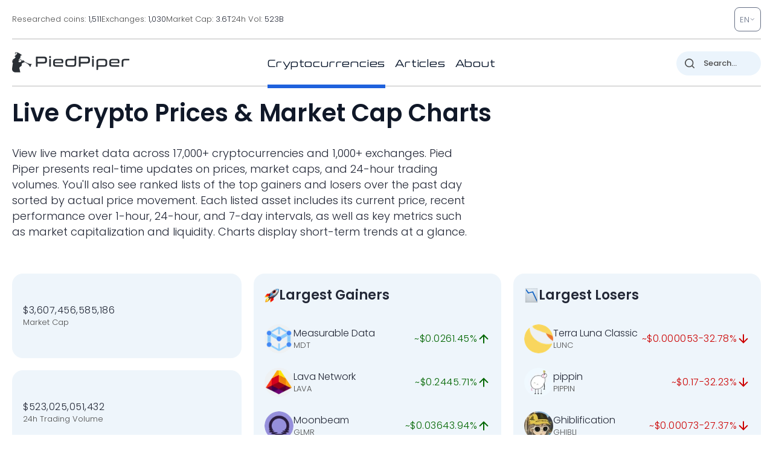

--- FILE ---
content_type: image/svg+xml
request_url: https://pp.one/charts/7d/373.svg
body_size: 4042
content:
<!-- series7d: [{"tick_date":"2025-10-12 09:00:00","close":"0.00795239"},{"tick_date":"2025-10-12 10:00:00","close":"0.00794549"},{"tick_date":"2025-10-12 11:00:00","close":"0.00795126"},{"tick_date":"2025-10-12 12:00:00","close":"0.00789471"},{"tick_date":"2025-10-12 13:00:00","close":"0.00790438"},{"tick_date":"2025-10-12 14:00:00","close":"0.0077251"},{"tick_date":"2025-10-12 15:00:00","close":"0.00804295"},{"tick_date":"2025-10-12 16:00:00","close":"0.0081776"},{"tick_date":"2025-10-12 17:00:00","close":"0.00835341"},{"tick_date":"2025-10-12 18:00:00","close":"0.00833907"},{"tick_date":"2025-10-12 19:00:00","close":"0.0083008"},{"tick_date":"2025-10-12 20:00:00","close":"0.00843881"},{"tick_date":"2025-10-12 21:00:00","close":"0.00844825"},{"tick_date":"2025-10-12 22:00:00","close":"0.00828286"},{"tick_date":"2025-10-12 23:00:00","close":"0.00824805"},{"tick_date":"2025-10-13 00:00:00","close":"0.0082566"},{"tick_date":"2025-10-13 01:00:00","close":"0.00820357"},{"tick_date":"2025-10-13 02:00:00","close":"0.00820157"},{"tick_date":"2025-10-13 03:00:00","close":"0.00828287"},{"tick_date":"2025-10-13 04:00:00","close":"0.0082657"},{"tick_date":"2025-10-13 05:00:00","close":"0.00829969"},{"tick_date":"2025-10-13 06:00:00","close":"0.00826343"},{"tick_date":"2025-10-13 07:00:00","close":"0.00835182"},{"tick_date":"2025-10-13 08:00:00","close":"0.00831495"},{"tick_date":"2025-10-13 09:00:00","close":"0.0084275"},{"tick_date":"2025-10-13 10:00:00","close":"0.00844663"},{"tick_date":"2025-10-13 11:00:00","close":"0.0084807"},{"tick_date":"2025-10-13 12:00:00","close":"0.00832255"},{"tick_date":"2025-10-13 13:00:00","close":"0.00833516"},{"tick_date":"2025-10-13 14:00:00","close":"0.00843458"},{"tick_date":"2025-10-13 15:00:00","close":"0.00827635"},{"tick_date":"2025-10-13 16:00:00","close":"0.0084232"},{"tick_date":"2025-10-13 17:00:00","close":"0.00843307"},{"tick_date":"2025-10-13 18:00:00","close":"0.00848511"},{"tick_date":"2025-10-13 19:00:00","close":"0.00853286"},{"tick_date":"2025-10-13 20:00:00","close":"0.00857256"},{"tick_date":"2025-10-13 21:00:00","close":"0.00855877"},{"tick_date":"2025-10-13 22:00:00","close":"0.00855067"},{"tick_date":"2025-10-13 23:00:00","close":"0.00860577"},{"tick_date":"2025-10-14 00:00:00","close":"0.00852695"},{"tick_date":"2025-10-14 01:00:00","close":"0.00847298"},{"tick_date":"2025-10-14 02:00:00","close":"0.00836714"},{"tick_date":"2025-10-14 03:00:00","close":"0.00824675"},{"tick_date":"2025-10-14 04:00:00","close":"0.00823248"},{"tick_date":"2025-10-14 05:00:00","close":"0.00821392"},{"tick_date":"2025-10-14 06:00:00","close":"0.0081872"},{"tick_date":"2025-10-14 07:00:00","close":"0.00801938"},{"tick_date":"2025-10-14 08:00:00","close":"0.00806646"},{"tick_date":"2025-10-14 09:00:00","close":"0.00805114"},{"tick_date":"2025-10-14 10:00:00","close":"0.00802092"},{"tick_date":"2025-10-14 11:00:00","close":"0.00798396"},{"tick_date":"2025-10-14 12:00:00","close":"0.00814165"},{"tick_date":"2025-10-14 13:00:00","close":"0.00793671"},{"tick_date":"2025-10-14 14:00:00","close":"0.00806294"},{"tick_date":"2025-10-14 15:00:00","close":"0.00811328"},{"tick_date":"2025-10-14 16:00:00","close":"0.00819023"},{"tick_date":"2025-10-14 17:00:00","close":"0.00832017"},{"tick_date":"2025-10-14 18:00:00","close":"0.00831688"},{"tick_date":"2025-10-14 19:00:00","close":"0.00826572"},{"tick_date":"2025-10-14 20:00:00","close":"0.00818205"},{"tick_date":"2025-10-14 21:00:00","close":"0.0082172"},{"tick_date":"2025-10-14 22:00:00","close":"0.00822238"},{"tick_date":"2025-10-14 23:00:00","close":"0.00820896"},{"tick_date":"2025-10-15 00:00:00","close":"0.00821917"},{"tick_date":"2025-10-15 01:00:00","close":"0.00817271"},{"tick_date":"2025-10-15 02:00:00","close":"0.00814347"},{"tick_date":"2025-10-15 03:00:00","close":"0.00817938"},{"tick_date":"2025-10-15 04:00:00","close":"0.00827392"},{"tick_date":"2025-10-15 05:00:00","close":"0.00823568"},{"tick_date":"2025-10-15 06:00:00","close":"0.00824168"},{"tick_date":"2025-10-15 07:00:00","close":"0.00826525"},{"tick_date":"2025-10-15 08:00:00","close":"0.00833164"},{"tick_date":"2025-10-15 09:00:00","close":"0.00836153"},{"tick_date":"2025-10-15 10:00:00","close":"0.0082966"},{"tick_date":"2025-10-15 11:00:00","close":"0.00824879"},{"tick_date":"2025-10-15 12:00:00","close":"0.00823385"},{"tick_date":"2025-10-15 13:00:00","close":"0.00814119"},{"tick_date":"2025-10-15 14:00:00","close":"0.00803419"},{"tick_date":"2025-10-15 15:00:00","close":"0.00803267"},{"tick_date":"2025-10-15 16:00:00","close":"0.00795274"},{"tick_date":"2025-10-15 17:00:00","close":"0.0080344"},{"tick_date":"2025-10-15 18:00:00","close":"0.00809478"},{"tick_date":"2025-10-15 19:00:00","close":"0.00815462"},{"tick_date":"2025-10-15 20:00:00","close":"0.0080855"},{"tick_date":"2025-10-15 21:00:00","close":"0.00805737"},{"tick_date":"2025-10-15 22:00:00","close":"0.00801044"},{"tick_date":"2025-10-15 23:00:00","close":"0.00802582"},{"tick_date":"2025-10-16 00:00:00","close":"0.00808009"},{"tick_date":"2025-10-16 01:00:00","close":"0.00801337"},{"tick_date":"2025-10-16 02:00:00","close":"0.00808682"},{"tick_date":"2025-10-16 03:00:00","close":"0.00810339"},{"tick_date":"2025-10-16 04:00:00","close":"0.00814925"},{"tick_date":"2025-10-16 05:00:00","close":"0.00848004"},{"tick_date":"2025-10-16 06:00:00","close":"0.00930504"},{"tick_date":"2025-10-16 07:00:00","close":"0.00880651"},{"tick_date":"2025-10-16 08:00:00","close":"0.00921371"},{"tick_date":"2025-10-16 09:00:00","close":"0.00898813"},{"tick_date":"2025-10-16 10:00:00","close":"0.00879325"},{"tick_date":"2025-10-16 11:00:00","close":"0.00886122"},{"tick_date":"2025-10-16 12:00:00","close":"0.00885759"},{"tick_date":"2025-10-16 13:00:00","close":"0.00869588"},{"tick_date":"2025-10-16 14:00:00","close":"0.00863817"},{"tick_date":"2025-10-16 15:00:00","close":"0.00848818"},{"tick_date":"2025-10-16 16:00:00","close":"0.00826602"},{"tick_date":"2025-10-16 17:00:00","close":"0.00846828"},{"tick_date":"2025-10-16 18:00:00","close":"0.00833783"},{"tick_date":"2025-10-16 19:00:00","close":"0.00819299"},{"tick_date":"2025-10-16 20:00:00","close":"0.00807138"},{"tick_date":"2025-10-16 21:00:00","close":"0.00800894"},{"tick_date":"2025-10-16 22:00:00","close":"0.0081018"},{"tick_date":"2025-10-16 23:00:00","close":"0.00810254"},{"tick_date":"2025-10-17 00:00:00","close":"0.00812326"},{"tick_date":"2025-10-17 01:00:00","close":"0.00803501"},{"tick_date":"2025-10-17 02:00:00","close":"0.0080421"},{"tick_date":"2025-10-17 03:00:00","close":"0.0079499"},{"tick_date":"2025-10-17 04:00:00","close":"0.00801563"},{"tick_date":"2025-10-17 05:00:00","close":"0.00800895"},{"tick_date":"2025-10-17 06:00:00","close":"0.00792064"},{"tick_date":"2025-10-17 07:00:00","close":"0.00749852"},{"tick_date":"2025-10-17 08:00:00","close":"0.00741333"},{"tick_date":"2025-10-17 09:00:00","close":"0.00747474"},{"tick_date":"2025-10-17 10:00:00","close":"0.00755998"},{"tick_date":"2025-10-17 11:00:00","close":"0.00745457"},{"tick_date":"2025-10-17 12:00:00","close":"0.00762899"},{"tick_date":"2025-10-17 13:00:00","close":"0.00760976"},{"tick_date":"2025-10-17 14:00:00","close":"0.0075459"},{"tick_date":"2025-10-17 15:00:00","close":"0.00749207"},{"tick_date":"2025-10-17 16:00:00","close":"0.00761098"},{"tick_date":"2025-10-17 17:00:00","close":"0.0075983"},{"tick_date":"2025-10-17 18:00:00","close":"0.00762099"},{"tick_date":"2025-10-17 19:00:00","close":"0.00767191"},{"tick_date":"2025-10-17 20:00:00","close":"0.00767384"},{"tick_date":"2025-10-17 21:00:00","close":"0.00775514"},{"tick_date":"2025-10-17 22:00:00","close":"0.00780236"},{"tick_date":"2025-10-17 23:00:00","close":"0.00783953"},{"tick_date":"2025-10-18 00:00:00","close":"0.00791092"},{"tick_date":"2025-10-18 01:00:00","close":"0.00794418"},{"tick_date":"2025-10-18 02:00:00","close":"0.00798362"},{"tick_date":"2025-10-18 03:00:00","close":"0.00793194"},{"tick_date":"2025-10-18 04:00:00","close":"0.00799494"},{"tick_date":"2025-10-18 05:00:00","close":"0.00796579"},{"tick_date":"2025-10-18 06:00:00","close":"0.00809116"},{"tick_date":"2025-10-18 07:00:00","close":"0.00818041"},{"tick_date":"2025-10-18 08:00:00","close":"0.00815561"},{"tick_date":"2025-10-18 09:00:00","close":"0.00808213"},{"tick_date":"2025-10-18 10:00:00","close":"0.00814686"},{"tick_date":"2025-10-18 11:00:00","close":"0.00822752"},{"tick_date":"2025-10-18 12:00:00","close":"0.00816269"},{"tick_date":"2025-10-18 13:00:00","close":"0.00816666"},{"tick_date":"2025-10-18 14:00:00","close":"0.00828881"},{"tick_date":"2025-10-18 15:00:00","close":"0.00809077"},{"tick_date":"2025-10-18 16:00:00","close":"0.00811966"},{"tick_date":"2025-10-18 17:00:00","close":"0.00809228"},{"tick_date":"2025-10-18 18:00:00","close":"0.00814589"},{"tick_date":"2025-10-18 19:00:00","close":"0.00815449"},{"tick_date":"2025-10-18 20:00:00","close":"0.00819203"},{"tick_date":"2025-10-18 21:00:00","close":"0.00833882"},{"tick_date":"2025-10-18 22:00:00","close":"0.00832063"},{"tick_date":"2025-10-18 23:00:00","close":"0.00821113"},{"tick_date":"2025-10-19 00:00:00","close":"0.00816182"},{"tick_date":"2025-10-19 01:00:00","close":"0.00812022"},{"tick_date":"2025-10-19 02:00:00","close":"0.00814924"},{"tick_date":"2025-10-19 03:00:00","close":"0.00814854"},{"tick_date":"2025-10-19 04:00:00","close":"0.00820326"},{"tick_date":"2025-10-19 05:00:00","close":"0.00814876"},{"tick_date":"2025-10-19 06:00:00","close":"0.00827896"},{"tick_date":"2025-10-19 07:00:00","close":"0.00818849"},{"tick_date":"2025-10-19 08:00:00","close":"0.00821055"},{"tick_date":"2025-10-19 09:00:00","close":"0.0081469"}] -->

<svg width="160" height="60" viewBox="0 0 160 60" xmlns="http://www.w3.org/2000/svg">
  <defs>
    <linearGradient id="grad-area" x1="0" y1="0" x2="0" y2="1">
      <stop offset="0%" stop-color="rgba(76,175,80,.2)" />
      <stop offset="100%" stop-color="rgba(0,0,0,0)" />
    </linearGradient>
  </defs>

  <path d="M0,42.902C0,42.902,0.634,43.116,0.952,43.121C1.269,43.127,1.627,42.806,1.905,42.938C2.306,43.13,2.46,44.571,2.857,44.732C3.136,44.845,3.547,44.265,3.81,44.425C4.441,44.809,4.478,50.122,4.762,50.111C5.138,50.098,5.297,42.67,5.714,40.03C5.989,38.295,6.367,37.282,6.667,35.759C7.007,34.028,7.01,30.499,7.619,30.183C7.882,30.047,8.279,30.404,8.571,30.638C8.925,30.921,9.255,31.914,9.524,31.852C9.982,31.747,9.918,28.086,10.476,27.475C10.74,27.186,11.166,27.016,11.429,27.175C12.037,27.542,11.873,31.358,12.381,32.421C12.646,32.976,12.979,33.419,13.333,33.525C13.626,33.612,14.006,33.139,14.286,33.254C14.677,33.414,14.842,34.687,15.238,34.936C15.517,35.111,15.921,35.174,16.19,34.999C16.647,34.703,16.712,32.577,17.143,32.421C17.415,32.322,17.797,33.014,18.095,32.965C18.437,32.909,18.733,31.882,19.048,31.887C19.368,31.892,19.721,33.089,20,33.037C20.393,32.965,20.561,30.304,20.952,30.234C21.232,30.183,21.632,31.462,21.905,31.403C22.332,31.311,22.374,28.492,22.857,27.833C23.124,27.469,23.509,27.484,23.81,27.226C24.149,26.936,24.496,26.073,24.762,26.146C25.262,26.283,25.129,30.848,25.714,31.162C25.978,31.303,26.399,31.059,26.667,30.762C27.144,30.232,27.329,27.593,27.619,27.609C27.98,27.628,28.248,32.625,28.571,32.627C28.883,32.63,28.95,28.614,29.524,27.97C29.787,27.674,30.195,27.885,30.476,27.657C30.863,27.342,31.106,26.541,31.429,26.006C31.741,25.487,32.053,24.966,32.381,24.491C32.689,24.045,32.976,23.322,33.333,23.232C33.624,23.159,33.963,23.553,34.286,23.67C34.599,23.783,34.959,24.046,35.238,23.927C35.634,23.757,35.893,22.159,36.19,22.179C36.535,22.202,36.797,23.935,37.143,24.679C37.439,25.315,37.812,25.705,38.095,26.391C38.473,27.305,38.739,28.59,39.048,29.748C39.375,30.977,39.488,32.94,40,33.566C40.265,33.89,40.64,33.848,40.952,34.019C41.275,34.194,41.597,34.378,41.905,34.607C42.233,34.852,42.593,34.983,42.857,35.455C43.401,36.426,43.341,40.685,43.81,40.778C44.078,40.831,44.393,39.385,44.762,39.284C45.048,39.207,45.413,39.551,45.714,39.77C46.053,40.017,46.358,40.385,46.667,40.729C46.993,41.092,47.353,41.968,47.619,41.901C48.108,41.778,48.272,36.893,48.571,36.9C48.912,36.907,49.16,43.384,49.524,43.4C49.812,43.412,50.066,40.406,50.476,39.396C50.752,38.717,51.134,38.402,51.429,37.799C51.778,37.085,52.093,36.29,52.381,35.359C52.746,34.175,52.779,31.631,53.333,31.237C53.597,31.05,54.006,31.161,54.286,31.342C54.678,31.595,54.947,32.342,55.238,32.964C55.595,33.727,55.802,35.547,56.19,35.618C56.471,35.67,56.785,34.707,57.143,34.503C57.434,34.338,57.784,34.3,58.095,34.339C58.419,34.38,58.727,34.75,59.048,34.765C59.362,34.779,59.716,34.342,60,34.441C60.375,34.571,60.61,35.496,60.952,35.914C61.251,36.279,61.596,36.858,61.905,36.842C62.231,36.825,62.58,36.208,62.857,35.703C63.26,34.968,63.412,32.776,63.81,32.704C64.088,32.654,64.398,33.783,64.762,33.917C65.05,34.024,65.412,33.866,65.714,33.727C66.051,33.572,66.386,33.337,66.667,32.979C67.054,32.485,67.245,31.412,67.619,30.874C67.904,30.463,68.286,29.874,68.571,29.926C68.943,29.992,69.185,31.361,69.524,31.985C69.825,32.54,70.105,33.166,70.476,33.501C70.762,33.76,71.16,33.663,71.429,33.975C71.887,34.507,72.073,35.896,72.381,36.914C72.71,38.002,72.823,39.901,73.333,40.308C73.599,40.52,74.016,40.159,74.286,40.356C74.74,40.688,74.922,42.892,75.238,42.891C75.557,42.89,75.85,41.091,76.19,40.301C76.49,39.606,76.825,39.023,77.143,38.386C77.46,37.752,77.787,36.48,78.095,36.488C78.423,36.497,78.666,38.139,79.048,38.681C79.33,39.081,79.703,39.216,80,39.573C80.345,39.988,80.584,40.962,80.952,41.061C81.239,41.139,81.623,40.847,81.905,40.573C82.287,40.203,82.552,38.84,82.857,38.852C83.189,38.866,83.498,40.974,83.81,40.968C84.134,40.963,84.345,39.107,84.762,38.639C85.036,38.33,85.426,38.38,85.714,38.113C86.079,37.775,86.404,37.414,86.667,36.659C87.314,34.8,87.347,30.454,87.619,26.167C88.048,19.408,88.203,0.004,88.571,0C88.858,-0.003,89.189,15.81,89.524,15.812C89.827,15.814,90.097,2.908,90.476,2.897C90.759,2.888,91.099,7.755,91.429,10.052C91.735,12.189,91.94,16.174,92.381,16.233C92.652,16.268,92.906,14.32,93.333,14.077C93.606,13.922,94.023,13.945,94.286,14.192C94.899,14.768,94.806,18.065,95.238,19.321C95.51,20.111,95.917,20.374,96.19,21.151C96.61,22.344,96.85,24.163,97.143,25.909C97.497,28.022,97.77,32.953,98.095,32.955C98.406,32.957,98.689,26.554,99.048,26.54C99.338,26.528,99.69,29.26,100,30.677C100.326,32.167,100.621,33.81,100.952,35.271C101.258,36.616,101.525,38.071,101.905,39.128C102.188,39.915,102.563,41.129,102.857,41.109C103.207,41.085,103.328,38.523,103.81,38.164C104.077,37.964,104.458,38.239,104.762,38.14C105.096,38.031,105.443,37.393,105.714,37.483C106.149,37.627,106.2,40.024,106.667,40.282C106.935,40.43,107.351,39.907,107.619,40.057C108.093,40.324,108.227,42.962,108.571,42.981C108.869,42.998,109.104,41.106,109.524,40.897C109.798,40.76,110.208,40.868,110.476,41.109C110.943,41.527,111.165,42.605,111.429,43.909C111.99,46.689,111.811,54.554,112.381,57.298C112.644,58.566,112.99,59.98,113.333,60C113.632,60.017,113.987,58.764,114.286,58.052C114.629,57.234,114.935,55.339,115.238,55.349C115.572,55.359,115.903,58.707,116.19,58.692C116.556,58.672,116.556,53.418,117.143,53.16C117.406,53.044,117.816,53.452,118.095,53.77C118.488,54.217,118.719,55.154,119.048,55.795C119.355,56.394,119.721,57.539,120,57.503C120.394,57.451,120.438,53.987,120.952,53.731C121.218,53.599,121.598,54.171,121.905,54.133C122.234,54.092,122.568,53.738,122.857,53.414C123.219,53.007,123.418,52.039,123.81,51.799C124.089,51.627,124.493,51.938,124.762,51.737C125.219,51.397,125.354,49.886,125.714,49.159C126.004,48.574,126.336,48.122,126.667,47.661C126.973,47.235,127.332,46.963,127.619,46.482C127.985,45.87,128.197,44.806,128.571,44.218C128.856,43.77,129.214,43.536,129.524,43.163C129.85,42.77,130.172,41.893,130.476,41.912C130.81,41.933,131.122,43.564,131.429,43.551C131.759,43.538,132.011,41.619,132.381,41.553C132.667,41.501,133.065,42.555,133.333,42.477C133.804,42.341,133.939,39.707,134.286,38.501C134.582,37.47,134.813,35.791,135.238,35.67C135.511,35.592,135.912,36.079,136.19,36.457C136.588,36.997,136.816,38.78,137.143,38.787C137.452,38.795,137.791,37.463,138.095,36.734C138.429,35.935,138.714,34.189,139.048,34.176C139.352,34.164,139.58,36.001,140,36.232C140.274,36.383,140.688,36.343,140.952,36.106C141.491,35.624,141.616,32.219,141.905,32.232C142.269,32.249,142.28,38.317,142.857,38.513C143.121,38.603,143.49,37.601,143.81,37.597C144.125,37.593,144.471,38.513,144.762,38.466C145.12,38.408,145.322,37.076,145.714,36.765C145.994,36.544,146.377,36.686,146.667,36.492C147.026,36.253,147.351,35.873,147.619,35.302C148.092,34.293,148.026,30.884,148.571,30.646C148.835,30.53,149.257,30.869,149.524,31.223C150.004,31.859,150.084,33.787,150.476,34.696C150.756,35.344,151.101,35.767,151.429,36.26C151.737,36.725,152.045,37.55,152.381,37.579C152.684,37.606,152.985,36.795,153.333,36.659C153.629,36.543,154.008,36.841,154.286,36.681C154.686,36.45,154.92,34.946,155.238,34.946C155.555,34.945,155.914,36.713,156.19,36.674C156.596,36.618,156.794,32.561,157.143,32.545C157.438,32.531,157.661,35.276,158.095,35.414C158.367,35.501,158.767,34.643,159.048,34.714C159.434,34.812,160,36.733,160,36.733"
        fill="none"
        stroke="#006600"
        stroke-width="2"
        stroke-linejoin="round"
        stroke-linecap="round"
        />
</svg>